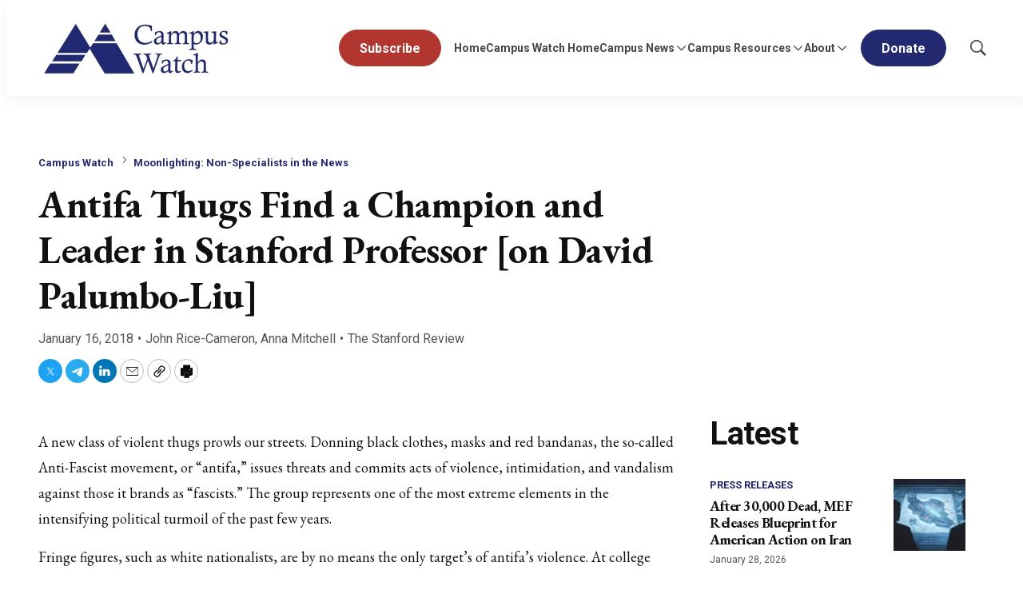

--- FILE ---
content_type: application/javascript; charset=UTF-8
request_url: https://www.meforum.org/cdn-cgi/challenge-platform/h/b/scripts/jsd/d251aa49a8a3/main.js?
body_size: 9021
content:
window._cf_chl_opt={AKGCx8:'b'};~function(Z6,Ud,UG,UE,UA,UM,Uz,UF,Ur,Z1){Z6=V,function(n,U,ZE,Z5,Z,k){for(ZE={n:376,U:339,Z:280,k:392,v:365,I:157,y:353,T:358,l:398,K:178,X:307},Z5=V,Z=n();!![];)try{if(k=-parseInt(Z5(ZE.n))/1+parseInt(Z5(ZE.U))/2+-parseInt(Z5(ZE.Z))/3+parseInt(Z5(ZE.k))/4*(parseInt(Z5(ZE.v))/5)+-parseInt(Z5(ZE.I))/6*(parseInt(Z5(ZE.y))/7)+-parseInt(Z5(ZE.T))/8*(-parseInt(Z5(ZE.l))/9)+-parseInt(Z5(ZE.K))/10*(-parseInt(Z5(ZE.X))/11),U===k)break;else Z.push(Z.shift())}catch(v){Z.push(Z.shift())}}(B,851637),Ud=this||self,UG=Ud[Z6(150)],UE=function(kK,kl,kT,kI,kZ,Z7,U,Z,k,I){return kK={n:201,U:240,Z:220,k:195,v:219,I:367,y:391,T:252,l:261,K:205,X:282},kl={n:300,U:299,Z:329,k:267,v:229,I:299,y:217,T:231,l:394,K:299,X:379,f:191,a:192,H:389,c:278,g:188,s:372,C:299,R:329,i:321,W:341,e:324,o:225,P:299,Y:245,d:299},kT={n:182},kI={n:206,U:364,Z:198,k:182,v:245,I:293,y:151,T:212,l:360,K:293,X:159,f:281,a:174,H:389,c:249,g:217,s:163,C:200,R:287,i:399,W:294,e:336,o:239,P:347,Y:271,d:324,G:320,E:177,A:174,M:249,x:389,S:300,h:191,z:299,F:324,J:185,O:277,L:180,b:151,j:326,D:254,m:378,Q:275,N:321,p0:188,p1:378,p2:158,p3:174,p4:320,p5:338,p6:389,p7:207,p8:231,p9:389,pp:188,pB:265,pV:379,pn:355,pU:286,pZ:389,pk:330,pv:183,pI:311,py:192,pT:199,pl:225,pK:166,pX:268},kZ={n:233,U:386,Z:180,k:359,v:322,I:397,y:179,T:293,l:332,K:212,X:382,f:238},Z7=Z6,U={'FmbHw':function(T,l){return T instanceof l},'PkXUS':Z7(kK.n),'KLKHe':function(T,l){return l!==T},'VbhAc':Z7(kK.U),'UUsUj':function(y,T,l){return y(T,l)},'sWTLW':Z7(kK.Z),'SMGjF':function(T,l){return T+l},'xCDOA':Z7(kK.k),'UnmZq':function(T,l){return T-l},'KGRfP':function(y,T){return y(T)},'VGMVO':Z7(kK.v),'ZCNCe':function(T,l){return T<l},'rDYbE':function(T,l){return l|T},'iLuoi':function(T,l){return T<<l},'JaDvs':function(y,T){return y(T)},'WfpzP':function(T,l){return T==l},'crXOt':function(T,l){return l==T},'sHdKt':function(y,T){return y(T)},'QHqMV':Z7(kK.I),'PEuzL':function(T,l){return T>l},'rsLIq':Z7(kK.y),'cjTFw':function(T,l){return l==T},'yjaWh':function(y,T){return y(T)},'PEJAh':function(T,l){return l==T},'ilqQr':function(T,l){return T<<l},'hZdmL':function(y,T){return y(T)},'yYNms':function(T,l){return T<l},'xCZRz':function(T,l){return T<l},'tErYk':function(T,l){return T&l},'cKTvW':function(T,l){return T==l},'gkNrl':function(T,l){return T-l},'eqhur':function(T,l){return T==l},'AyHzC':Z7(kK.T),'sqacC':Z7(kK.l),'WllGH':function(y,T){return y(T)},'GmSjG':function(T,l){return T!=l},'Kluxa':function(y,T){return y(T)},'JXtMh':function(T,l){return T>l},'sOwcj':function(T,l){return T*l},'uylCG':function(T,l){return T*l}},Z=String[Z7(kK.K)],k={'h':function(y,kU,Z8,T,l){return kU={n:233,U:245},Z8=Z7,T={},T[Z8(kZ.n)]=Z8(kZ.U),l=T,U[Z8(kZ.Z)](Z8(kZ.k),Z8(kZ.v))?null==y?'':k.g(y,6,function(K,Z9){return Z9=Z8,l[Z9(kU.n)][Z9(kU.U)](K)}):U[Z8(kZ.I)](Z,I[Z8(kZ.y)])&&0<y[Z8(kZ.y)][Z8(kZ.T)][Z8(kZ.l)][Z8(kZ.K)](T)[Z8(kZ.X)](U[Z8(kZ.f)])},'g':function(y,T,K,kv,kk,ZB,X,H,s,C,R,i,W,o,P,Y,G,E,A,M,x,F){if(kv={n:386,U:245},kk={n:288},ZB=Z7,X={'ydxic':function(S,z,F,Zp){return Zp=V,U[Zp(kk.n)](S,z,F)},'HJNGM':ZB(kI.n)},ZB(kI.U)!==U[ZB(kI.Z)]){if(null==y)return'';for(s={},C={},R='',i=2,W=3,o=2,P=[],Y=0,G=0,E=0;E<y[ZB(kI.k)];E+=1)if(A=y[ZB(kI.v)](E),Object[ZB(kI.I)][ZB(kI.y)][ZB(kI.T)](s,A)||(s[A]=W++,C[A]=!0),M=U[ZB(kI.l)](R,A),Object[ZB(kI.I)][ZB(kI.y)][ZB(kI.T)](s,M))R=M;else{if(Object[ZB(kI.K)][ZB(kI.y)][ZB(kI.T)](C,R)){if(ZB(kI.X)===U[ZB(kI.f)])Z(E);else{if(256>R[ZB(kI.a)](0)){for(H=0;H<o;Y<<=1,G==T-1?(G=0,P[ZB(kI.H)](K(Y)),Y=0):G++,H++);for(x=R[ZB(kI.a)](0),H=0;8>H;Y=x&1.15|Y<<1,G==U[ZB(kI.c)](T,1)?(G=0,P[ZB(kI.H)](U[ZB(kI.g)](K,Y)),Y=0):G++,x>>=1,H++);}else if(U[ZB(kI.s)]===ZB(kI.C))F={},F[ZB(kI.R)]=ZB(kI.i),F[ZB(kI.W)]=E.r,F[ZB(kI.e)]=U[ZB(kI.o)],Z[ZB(kI.P)][ZB(kI.Y)](F,'*');else{for(x=1,H=0;U[ZB(kI.d)](H,o);Y=U[ZB(kI.G)](U[ZB(kI.E)](Y,1),x),G==T-1?(G=0,P[ZB(kI.H)](U[ZB(kI.g)](K,Y)),Y=0):G++,x=0,H++);for(x=R[ZB(kI.A)](0),H=0;16>H;Y=Y<<1|1&x,G==U[ZB(kI.M)](T,1)?(G=0,P[ZB(kI.x)](U[ZB(kI.S)](K,Y)),Y=0):G++,x>>=1,H++);}i--,U[ZB(kI.h)](0,i)&&(i=Math[ZB(kI.z)](2,o),o++),delete C[R]}}else for(x=s[R],H=0;U[ZB(kI.F)](H,o);Y=Y<<1.95|1&x,G==T-1?(G=0,P[ZB(kI.x)](K(Y)),Y=0):G++,x>>=1,H++);R=(i--,U[ZB(kI.J)](0,i)&&(i=Math[ZB(kI.z)](2,o),o++),s[M]=W++,U[ZB(kI.O)](String,A))}if(U[ZB(kI.L)]('',R)){if(Object[ZB(kI.I)][ZB(kI.b)][ZB(kI.T)](C,R)){if(U[ZB(kI.j)]!==ZB(kI.D)){if(U[ZB(kI.m)](256,R[ZB(kI.a)](0))){if(U[ZB(kI.Q)]===U[ZB(kI.Q)]){for(H=0;H<o;Y<<=1,U[ZB(kI.N)](G,U[ZB(kI.c)](T,1))?(G=0,P[ZB(kI.H)](U[ZB(kI.p0)](K,Y)),Y=0):G++,H++);for(x=R[ZB(kI.A)](0),H=0;U[ZB(kI.p1)](8,H);Y=Y<<1.1|1&x,U[ZB(kI.p2)](G,T-1)?(G=0,P[ZB(kI.H)](K(Y)),Y=0):G++,x>>=1,H++);}else U()}else{for(x=1,H=0;H<o;Y=U[ZB(kI.E)](Y,1)|x,G==U[ZB(kI.c)](T,1)?(G=0,P[ZB(kI.x)](K(Y)),Y=0):G++,x=0,H++);for(x=R[ZB(kI.p3)](0),H=0;U[ZB(kI.m)](16,H);Y=U[ZB(kI.p4)](U[ZB(kI.p5)](Y,1),x&1),G==T-1?(G=0,P[ZB(kI.p6)](U[ZB(kI.p7)](K,Y)),Y=0):G++,x>>=1,H++);}i--,0==i&&(i=Math[ZB(kI.z)](2,o),o++),delete C[R]}else return E==null?'':Z.g(I,6,function(O,ZV){return ZV=ZB,ZV(kv.n)[ZV(kv.U)](O)})}else for(x=s[R],H=0;U[ZB(kI.p8)](H,o);Y=Y<<1.16|1.5&x,G==T-1?(G=0,P[ZB(kI.p9)](U[ZB(kI.pp)](K,Y)),Y=0):G++,x>>=1,H++);i--,0==i&&o++}for(x=2,H=0;U[ZB(kI.pB)](H,o);Y=U[ZB(kI.E)](Y,1)|U[ZB(kI.pV)](x,1),U[ZB(kI.pn)](G,U[ZB(kI.pU)](T,1))?(G=0,P[ZB(kI.pZ)](K(Y)),Y=0):G++,x>>=1,H++);for(;;)if(Y<<=1,U[ZB(kI.pk)](G,T-1)){if(U[ZB(kI.pv)]!==U[ZB(kI.pI)]){P[ZB(kI.x)](U[ZB(kI.py)](K,Y));break}else X[ZB(kI.pT)](E,Z,I)}else G++;return P[ZB(kI.pl)]('')}else Z[ZB(kI.pK)](X[ZB(kI.pX)],E)},'j':function(y,ky,Zn){return ky={n:174},Zn=Z7,y==null?'':y==''?null:k.i(y[Zn(kT.n)],32768,function(T,ZU){return ZU=Zn,y[ZU(ky.n)](T)})},'i':function(y,T,K,ZZ,X,H,s,C,R,i,W,o,P,Y,G,E,S,A,M,x){for(ZZ=Z7,X=[],H=4,s=4,C=3,R=[],o=U[ZZ(kl.n)](K,0),P=T,Y=1,i=0;3>i;X[i]=i,i+=1);for(G=0,E=Math[ZZ(kl.U)](2,2),W=1;U[ZZ(kl.Z)](W,E);)for(A=ZZ(kl.k)[ZZ(kl.v)]('|'),M=0;!![];){switch(A[M++]){case'0':P>>=1;continue;case'1':G|=W*(0<x?1:0);continue;case'2':W<<=1;continue;case'3':0==P&&(P=T,o=K(Y++));continue;case'4':x=P&o;continue}break}switch(G){case 0:for(G=0,E=Math[ZZ(kl.I)](2,8),W=1;W!=E;x=P&o,P>>=1,P==0&&(P=T,o=U[ZZ(kl.y)](K,Y++)),G|=(U[ZZ(kl.T)](0,x)?1:0)*W,W<<=1);S=U[ZZ(kl.l)](Z,G);break;case 1:for(G=0,E=Math[ZZ(kl.K)](2,16),W=1;W!=E;x=U[ZZ(kl.X)](o,P),P>>=1,U[ZZ(kl.f)](0,P)&&(P=T,o=K(Y++)),G|=W*(0<x?1:0),W<<=1);S=U[ZZ(kl.a)](Z,G);break;case 2:return''}for(i=X[3]=S,R[ZZ(kl.H)](S);;){if(U[ZZ(kl.c)](Y,y))return'';for(G=0,E=Math[ZZ(kl.I)](2,C),W=1;E!=W;x=P&o,P>>=1,P==0&&(P=T,o=U[ZZ(kl.g)](K,Y++)),G|=U[ZZ(kl.s)](0<x?1:0,W),W<<=1);switch(S=G){case 0:for(G=0,E=Math[ZZ(kl.C)](2,8),W=1;U[ZZ(kl.R)](W,E);x=U[ZZ(kl.X)](o,P),P>>=1,U[ZZ(kl.i)](0,P)&&(P=T,o=K(Y++)),G|=U[ZZ(kl.W)](0<x?1:0,W),W<<=1);X[s++]=Z(G),S=s-1,H--;break;case 1:for(G=0,E=Math[ZZ(kl.K)](2,16),W=1;U[ZZ(kl.Z)](W,E);x=U[ZZ(kl.X)](o,P),P>>=1,P==0&&(P=T,o=K(Y++)),G|=(U[ZZ(kl.e)](0,x)?1:0)*W,W<<=1);X[s++]=Z(G),S=s-1,H--;break;case 2:return R[ZZ(kl.o)]('')}if(0==H&&(H=Math[ZZ(kl.P)](2,C),C++),X[S])S=X[S];else if(s===S)S=i+i[ZZ(kl.Y)](0);else return null;R[ZZ(kl.H)](S),X[s++]=i+S[ZZ(kl.Y)](0),H--,i=S,H==0&&(H=Math[ZZ(kl.d)](2,C),C++)}}},I={},I[Z7(kK.X)]=k.h,I}(),UA={},UA[Z6(156)]='o',UA[Z6(291)]='s',UA[Z6(247)]='u',UA[Z6(285)]='z',UA[Z6(387)]='n',UA[Z6(222)]='I',UA[Z6(317)]='b',UM=UA,Ud[Z6(363)]=function(U,Z,I,y,ke,kw,kW,ZT,T,X,H,g,s,C,R){if(ke={n:168,U:315,Z:152,k:315,v:264,I:283,y:370,T:264,l:370,K:181,X:388,f:182,a:270,H:235,c:289,g:346,s:390,C:325},kw={n:292,U:182,Z:390,k:377},kW={n:293,U:151,Z:212,k:389},ZT=Z6,T={'Vlyuq':function(i,W){return i+W},'pXWeC':function(i,W,o,P){return i(W,o,P)},'TpeJK':function(i,W){return i(W)},'JpIaB':function(i,W,o){return i(W,o)}},null===Z||Z===void 0)return y;for(X=Uh(Z),U[ZT(ke.n)][ZT(ke.U)]&&(X=X[ZT(ke.Z)](U[ZT(ke.n)][ZT(ke.k)](Z))),X=U[ZT(ke.v)][ZT(ke.I)]&&U[ZT(ke.y)]?U[ZT(ke.T)][ZT(ke.I)](new U[(ZT(ke.l))](X)):function(i,Zl,W){for(Zl=ZT,i[Zl(kw.n)](),W=0;W<i[Zl(kw.U)];i[W]===i[T[Zl(kw.Z)](W,1)]?i[Zl(kw.k)](W+1,1):W+=1);return i}(X),H='nAsAaAb'.split('A'),H=H[ZT(ke.K)][ZT(ke.X)](H),g=0;g<X[ZT(ke.f)];s=X[g],C=T[ZT(ke.a)](US,U,Z,s),T[ZT(ke.H)](H,C)?(R='s'===C&&!U[ZT(ke.c)](Z[s]),ZT(ke.g)===I+s?K(T[ZT(ke.s)](I,s),C):R||K(T[ZT(ke.s)](I,s),Z[s])):T[ZT(ke.C)](K,I+s,C),g++);return y;function K(i,W,Zy){Zy=V,Object[Zy(kW.n)][Zy(kW.U)][Zy(kW.Z)](y,W)||(y[W]=[]),y[W][Zy(kW.k)](i)}},Uz=Z6(383)[Z6(229)](';'),UF=Uz[Z6(181)][Z6(388)](Uz),Ud[Z6(366)]=function(n,U,kG,ZK,Z,k,v,I,y){for(kG={n:228,U:256,Z:182,k:189,v:182,I:382,y:396,T:389,l:186,K:385},ZK=Z6,Z={'YsTEc':function(T,l){return T<l},'mfTQA':function(T,l){return l===T},'djwje':function(T,l){return T(l)},'NnpdE':function(T,l){return T+l}},k=Object[ZK(kG.n)](U),v=0;Z[ZK(kG.U)](v,k[ZK(kG.Z)]);v++)if(I=k[v],Z[ZK(kG.k)]('f',I)&&(I='N'),n[I]){for(y=0;y<U[k[v]][ZK(kG.v)];-1===n[I][ZK(kG.I)](U[k[v]][y])&&(Z[ZK(kG.y)](UF,U[k[v]][y])||n[I][ZK(kG.T)](Z[ZK(kG.l)]('o.',U[k[v]][y]))),y++);}else n[I]=U[k[v]][ZK(kG.K)](function(T){return'o.'+T})},Ur=null,Z1=Z0(),Z3();function UL(kb,ZH,U,Z,k,v){return kb={n:170,U:331,Z:387},ZH=Z6,U={},U[ZH(kb.n)]=function(I,T){return I<T},Z=U,k=Ud[ZH(kb.U)],!k?null:(v=k.i,typeof v!==ZH(kb.Z)||Z[ZH(kb.n)](v,30))?null:v}function US(U,Z,k,ku,Zv,I,y,T,l,K,X){for(ku={n:214,U:274,Z:165,k:361,v:304,I:269,y:333,T:156,l:313,K:229,X:165,f:361,a:304,H:313,c:351,g:264,s:361,C:357},Zv=Z6,I={},I[Zv(ku.n)]=Zv(ku.U),I[Zv(ku.Z)]=function(H,g){return g==H},I[Zv(ku.k)]=function(H,g){return g===H},I[Zv(ku.v)]=Zv(ku.I),I[Zv(ku.y)]=Zv(ku.T),I[Zv(ku.l)]=function(H,g){return g==H},y=I,T=y[Zv(ku.n)][Zv(ku.K)]('|'),l=0;!![];){switch(T[l++]){case'0':if(y[Zv(ku.X)](null,X))return y[Zv(ku.f)](void 0,X)?'u':'x';continue;case'1':if(X===!0)return'T';continue;case'2':return y[Zv(ku.a)]==K?Ux(U,X)?'N':'f':UM[K]||'?';case'3':if(y[Zv(ku.y)]==typeof X)try{if(y[Zv(ku.H)](Zv(ku.I),typeof X[Zv(ku.c)]))return X[Zv(ku.c)](function(){}),'p'}catch(H){}continue;case'4':K=typeof X;continue;case'5':if(y[Zv(ku.k)](X,U[Zv(ku.g)]))return'D';continue;case'6':if(y[Zv(ku.s)](!1,X))return'F';continue;case'7':if(U[Zv(ku.g)][Zv(ku.C)](X))return'a';continue;case'8':continue;case'9':try{X=Z[k]}catch(g){return'i'}continue}break}}function Uj(v1,v0,Zg,n,U){if(v1={n:290,U:374},v0={n:290,U:305,Z:400,k:374},Zg=Z6,n={'HsJEL':function(Z){return Z()},'mvSQM':function(Z,k){return Z(k)},'nJGeH':Zg(v1.n)},U=UL(),null===U)return;Ur=(Ur&&n[Zg(v1.U)](clearTimeout,Ur),setTimeout(function(Zu){if(Zu=Zg,Zu(v0.n)===n[Zu(v0.U)])UO();else if(!y){if(a=!![],!n[Zu(v0.Z)](H))return;n[Zu(v0.k)](c,function(W){C(R,W)})}},1e3*U))}function UD(n,v2,Zs){return v2={n:248},Zs=Z6,Math[Zs(v2.n)]()<n}function Ux(U,Z,kf,Zk,k,v){return kf={n:211,U:179,Z:293,k:332,v:212,I:382,y:201},Zk=Z6,k={},k[Zk(kf.n)]=function(I,T){return I<T},v=k,Z instanceof U[Zk(kf.U)]&&v[Zk(kf.n)](0,U[Zk(kf.U)][Zk(kf.Z)][Zk(kf.k)][Zk(kf.v)](Z)[Zk(kf.I)](Zk(kf.y)))}function Z4(k,v,vd,ZG,I,y,T,l){if(vd={n:344,U:380,Z:240,k:272,v:344,I:287,y:399,T:294,l:336,K:347,X:271,f:287,a:399,H:294,c:336,g:375,s:224,C:271},ZG=Z6,I={},I[ZG(vd.n)]=function(K,X){return K===X},I[ZG(vd.U)]=ZG(vd.Z),y=I,!k[ZG(vd.k)])return;y[ZG(vd.v)](v,y[ZG(vd.U)])?(T={},T[ZG(vd.I)]=ZG(vd.y),T[ZG(vd.T)]=k.r,T[ZG(vd.l)]=y[ZG(vd.U)],Ud[ZG(vd.K)][ZG(vd.X)](T,'*')):(l={},l[ZG(vd.f)]=ZG(vd.a),l[ZG(vd.H)]=k.r,l[ZG(vd.c)]=ZG(vd.g),l[ZG(vd.s)]=v,Ud[ZG(vd.K)][ZG(vd.C)](l,'*'))}function Ub(kD,Zc,n){return kD={n:393},Zc=Z6,n={'gXDxf':function(U){return U()}},n[Zc(kD.n)](UL)!==null}function B(vG){return vG='removeChild,tQMXQ,GknoT,qfTCk,pkLOA2,YsTEc,kQbZr,DmdSs,body,jRBSc,PUImr,contentDocument,XhYyO,Array,xCZRz,oFHiJ,4|0|3|1|2,HJNGM,function,pXWeC,postMessage,api,SSTpq3,8|9|0|3|7|5|1|6|4|2,rsLIq,contentWindow,sHdKt,JXtMh,LazBZ,1012845ZqVwMA,xCDOA,hHsyGnXsHm,from,send,symbol,gkNrl,source,UUsUj,isNaN,NdvYe,string,sort,prototype,sid,omEtB,log,error on cf_chl_props,mrmym,pow,JaDvs,vUHPG,clientInformation,onreadystatechange,VXxyo,nJGeH,randomUUID,2518054necvuv,stringify,/b/ov1/0.8470291723344744:1769678844:92e_l_msfYE-YQqtnBIMiGl7VfMoedp7c_kbzxEkBqc/,zPtni,sqacC,location,NDnsU,Ijjyj,getOwnPropertyNames,timeout,boolean,kyJYK,FDwYv,rDYbE,cjTFw,WCWqj,pjHab,ZCNCe,JpIaB,QHqMV,zFKBp,fcuDk,GmSjG,eqhur,__CF$cv$params,toString,FhjeL,HiDMN,ontimeout,event,aUjz8,ilqQr,544998Udptgl,sVqeq,uylCG,Jvsya,status,YLTEu,appendChild,d.cookie,parent,pIMQA,yGyqv,yZjcs,catch,jsd,7dmuAME,iframe,cKTvW,FQSmp,isArray,8iFKPFP,TLPhg,SMGjF,pLYNY,YYVwF,pRIb1,sgADQ,100tOfeeZ,rxvNi8,XQxCj,floor,UNTot,Set,aiWzS,sOwcj,/cdn-cgi/challenge-platform/h/,mvSQM,error,1556477WPlgIF,splice,PEuzL,tErYk,YGOlD,AKGCx8,indexOf,_cf_chl_opt;JJgc4;PJAn2;kJOnV9;IWJi4;OHeaY1;DqMg0;FKmRv9;LpvFx1;cAdz2;PqBHf2;nFZCC5;ddwW5;pRIb1;rxvNi8;RrrrA2;erHi9,xhr-error,map,AJxUaKnD6Ei1wYq59R0XjuZCOB3ylrbFvdphV4+2LsP-fGczWQomkNH7g$tISTeM8,number,bind,push,Vlyuq,qCRfI,185288WVZuua,gXDxf,Kluxa,ZIpZj,djwje,FmbHw,5301090VUZTAQ,cloudflare-invisible,HsJEL,pvJgZ,tgQGb,document,hasOwnProperty,concat,UGprZ,jTQza,Xubww,object,5241192MolavG,PEJAh,SxOKr,getPrototypeOf,yvLAG,errorInfoObject,VGMVO,TYlZ6,lBIRK,addEventListener,display: none,Object,style,swyqR,chctx,/jsd/oneshot/d251aa49a8a3/0.8470291723344744:1769678844:92e_l_msfYE-YQqtnBIMiGl7VfMoedp7c_kbzxEkBqc/,InjzY,charCodeAt,POST,NBFpG,iLuoi,80PETPQS,Function,KLKHe,includes,length,AyHzC,ZGSsd,crXOt,NnpdE,kftoE,yjaWh,mfTQA,open,WfpzP,WllGH,Osxql,JBxy9,pSKHq,Xsqnh,XMLHttpRequest,sWTLW,ydxic,WHeQF,[native code],now,tabIndex,XgnWL,fromCharCode,DOMContentLoaded,hZdmL,LRmiB4,readyState,/invisible/jsd,dcUkJ,call,CnwA5,xCUQQ,onload,ZTVYh,KGRfP,zUHBi,vddSM,dCSHz,navigator,bigint,_cf_chl_opt,detail,join,cjulb,Uvzyy,keys,split,tjOpO,yYNms,onerror,kBljD,2|3|1|4|6|0|5|7,TpeJK,UKyJv,vlJaE,PkXUS,VbhAc,success,loading,href,http-code:,ndNQZ,charAt,AdeF3,undefined,random,UnmZq,createElement'.split(','),B=function(){return vG},B()}function Z3(vP,vo,ve,ZP,n,U,Z,k,v){if(vP={n:206,U:331,Z:318,k:340,v:226,I:226,y:174,T:161,l:328,K:389,X:174,f:371,a:266,H:389,c:362,g:349,s:389,C:204,R:279,i:389,W:342,e:299,o:153,P:209,Y:241,d:166,G:166,E:237,A:303,M:303},vo={n:356,U:209,Z:241,k:303},ve={n:342},ZP=Z6,n={'yvLAG':function(I,T){return I<T},'fcuDk':function(I,T){return I-T},'aiWzS':function(I,T){return I>T},'oFHiJ':function(I,T){return T|I},'YYVwF':function(I,y){return I(y)},'yGyqv':function(I,T){return T|I},'XgnWL':function(I,y){return I(y)},'LazBZ':function(I,T){return I&T},'Jvsya':function(I,y){return I(y)},'FQSmp':function(I){return I()},'kyJYK':function(I){return I()},'sVqeq':function(I,T){return I===T},'UGprZ':function(I,T){return T!==I},'vlJaE':ZP(vP.n)},U=Ud[ZP(vP.U)],!U)return;if(!n[ZP(vP.Z)](UQ)){if(n[ZP(vP.k)](ZP(vP.v),ZP(vP.I)))return;else{if(256>pu[ZP(vP.y)](0)){for(BP=0;n[ZP(vP.T)](BY,Bd);BE<<=1,BA==n[ZP(vP.l)](BM,1)?(Bx=0,BS[ZP(vP.K)](Bh(Bz)),BF=0):BJ++,BG++);for(Br=BO[ZP(vP.X)](0),BL=0;n[ZP(vP.f)](8,Bb);BD=n[ZP(vP.a)](Bm<<1.99,1&BQ),BN==V0-1?(V1=0,V2[ZP(vP.H)](n[ZP(vP.c)](V3,V4)),V5=0):V6++,V7>>=1,Bj++);}else{for(V8=1,V9=0;Vp<VB;Vn=n[ZP(vP.g)](VU<<1.35,VZ),Vk==Vv-1?(VI=0,Vy[ZP(vP.s)](n[ZP(vP.C)](VT,Vl)),VK=0):VX++,Vf=0,VV++);for(Va=VH[ZP(vP.X)](0),Vc=0;16>Vg;Vs=VC<<1|n[ZP(vP.R)](Vq,1),Vi-1==VR?(VW=0,Vw[ZP(vP.i)](n[ZP(vP.W)](Ve,Vt)),Vo=0):VP++,VY>>=1,Vu++);}Bq--,BR==0&&(Bi=BW[ZP(vP.e)](2,Bw),Be++),delete Bt[Bo]}}(Z=![],k=function(ZY){if(ZY=ZP,!Z){if(Z=!![],!UQ())return;n[ZY(ve.n)](UO,function(y){Z4(U,y)})}},n[ZP(vP.o)](UG[ZP(vP.P)],ZP(vP.Y)))?k():Ud[ZP(vP.d)]?UG[ZP(vP.G)](n[ZP(vP.E)],k):(v=UG[ZP(vP.A)]||function(){},UG[ZP(vP.M)]=function(Zd){Zd=ZP,n[Zd(vo.n)](v),UG[Zd(vo.U)]!==Zd(vo.Z)&&(UG[Zd(vo.k)]=v,k())})}function UN(n,U,vI,vv,vZ,vB,ZR,Z,k,v,I){vI={n:243,U:227,Z:384,k:331,v:296,I:223,y:197,T:190,l:175,K:149,X:373,f:223,a:381,H:172,c:272,g:316,s:335,C:215,R:232,i:350,W:312,e:242,o:272,P:284,Y:282,d:308},vv={n:184,U:369,Z:228,k:182,v:257,I:382,y:389,T:385,l:196},vZ={n:348,U:155,Z:244,k:389,v:174,I:236,y:260,T:343,l:343,K:218,X:240,f:298},vB={n:316},ZR=Z6,Z={'vUHPG':function(T,l){return T==l},'zUHBi':function(y,T){return y(T)},'mrmym':ZR(vI.n),'kQbZr':function(T,l){return l===T},'ZGSsd':ZR(vI.U),'Xsqnh':ZR(vI.Z),'tgQGb':function(T,l){return T+l},'yZjcs':function(y){return y()}},k=Ud[ZR(vI.k)],console[ZR(vI.v)](Ud[ZR(vI.I)]),v=new Ud[(ZR(vI.y))](),v[ZR(vI.T)](ZR(vI.l),Z[ZR(vI.K)](ZR(vI.X)+Ud[ZR(vI.f)][ZR(vI.a)]+ZR(vI.H),k.r)),k[ZR(vI.c)]&&(v[ZR(vI.g)]=5e3,v[ZR(vI.s)]=function(Zi){Zi=ZR,U(Zi(vB.n))}),v[ZR(vI.C)]=function(vV,Zw,y,l){if(vV={n:301},Zw=ZR,y={'ndNQZ':function(T,l,ZW){return ZW=V,Z[ZW(vV.n)](T,l)},'UKyJv':function(T,l){return T>l},'jRBSc':function(T,l){return T-l}},Zw(vZ.n)===Zw(vZ.U)){for(E=0;A<M;S<<=1,y[Zw(vZ.Z)](h,z-1)?(F=0,J[Zw(vZ.k)](O(L)),b=0):j++,x++);for(l=D[Zw(vZ.v)](0),m=0;y[Zw(vZ.I)](8,Q);p0=p1<<1.09|l&1.42,p2==y[Zw(vZ.y)](p3,1)?(p4=0,p5[Zw(vZ.k)](p6(p7)),p8=0):p9++,l>>=1,N++);}else v[Zw(vZ.T)]>=200&&v[Zw(vZ.l)]<300?Z[Zw(vZ.K)](U,Zw(vZ.X)):U(Z[Zw(vZ.f)]+v[Zw(vZ.l)])},v[ZR(vI.R)]=function(Ze,T,l,K,X){if(Ze=ZR,Z[Ze(vv.n)]===Ze(vv.U)){for(T=a[Ze(vv.Z)](H),l=0;l<T[Ze(vv.k)];l++)if(K=T[l],Z[Ze(vv.v)]('f',K)&&(K='N'),Y[K]){for(X=0;X<l[T[l]][Ze(vv.k)];-1===G[K][Ze(vv.I)](E[T[l]][X])&&(A(M[T[l]][X])||x[K][Ze(vv.y)]('o.'+S[T[l]][X])),X++);}else h[K]=z[T[l]][Ze(vv.T)](function(j){return'o.'+j})}else U(Z[Ze(vv.l)])},I={'t':Z[ZR(vI.i)](Um),'lhr':UG[ZR(vI.W)]&&UG[ZR(vI.W)][ZR(vI.e)]?UG[ZR(vI.W)][ZR(vI.e)]:'','api':k[ZR(vI.o)]?!![]:![],'c':Ub(),'payload':n},v[ZR(vI.P)](UE[ZR(vI.Y)](JSON[ZR(vI.d)](I)))}function Z2(v,I,vK,Zo,y,T,l,K,X,f,a,H,c,g,s,C){if(vK={n:310,U:258,Z:373,k:334,v:309,I:187,y:210,T:323,l:352,K:246,X:164,f:234,a:229,H:335,c:197,g:331,s:223,C:381,R:334,i:190,W:175,e:213,o:223,P:213,Y:273,d:208,G:208,E:255,A:223,M:337,x:194,S:316,h:162,z:171,F:287,J:323,O:284,L:282},Zo=Z6,y={},y[Zo(vK.n)]=function(R,i){return R+i},y[Zo(vK.U)]=Zo(vK.Z),y[Zo(vK.k)]=Zo(vK.v),y[Zo(vK.I)]=Zo(vK.y),y[Zo(vK.T)]=Zo(vK.l),T=y,!UD(0))return![];K=(l={},l[Zo(vK.K)]=v,l[Zo(vK.X)]=I,l);try{for(X=Zo(vK.f)[Zo(vK.a)]('|'),f=0;!![];){switch(X[f++]){case'0':a[Zo(vK.H)]=function(){};continue;case'1':a=new Ud[(Zo(vK.c))]();continue;case'2':H=Ud[Zo(vK.g)];continue;case'3':c=T[Zo(vK.n)](T[Zo(vK.U)]+Ud[Zo(vK.s)][Zo(vK.C)]+T[Zo(vK.R)],H.r)+T[Zo(vK.I)];continue;case'4':a[Zo(vK.i)](Zo(vK.W),c);continue;case'5':s=(g={},g[Zo(vK.e)]=Ud[Zo(vK.o)][Zo(vK.P)],g[Zo(vK.Y)]=Ud[Zo(vK.o)][Zo(vK.Y)],g[Zo(vK.d)]=Ud[Zo(vK.s)][Zo(vK.G)],g[Zo(vK.E)]=Ud[Zo(vK.A)][Zo(vK.M)],g[Zo(vK.x)]=Z1,g);continue;case'6':a[Zo(vK.S)]=2500;continue;case'7':C={},C[Zo(vK.h)]=K,C[Zo(vK.z)]=s,C[Zo(vK.F)]=T[Zo(vK.J)],a[Zo(vK.O)](UE[Zo(vK.L)](C));continue}break}}catch(R){}}function V(p,n,U,Z){return p=p-149,U=B(),Z=U[p],Z}function Uh(n,ks,ZI,U){for(ks={n:152,U:228,Z:160},ZI=Z6,U=[];n!==null;U=U[ZI(ks.n)](Object[ZI(ks.U)](n)),n=Object[ZI(ks.Z)](n));return U}function UO(n,kO,kr,Zf,U,Z,v){(kO={n:346,U:319,Z:230,k:295,v:297,I:289,y:395,T:263,l:216,K:253,X:216},kr={n:269,U:173,Z:401,k:401,v:269,I:351},Zf=Z6,U={'InjzY':function(k,v){return k!==v},'ZIpZj':Zf(kO.n),'XhYyO':function(k,v){return k+v},'ZTVYh':function(k,v){return k+v},'GknoT':function(k,v,I){return k(v,I)},'FDwYv':function(k){return k()}},Z=U[Zf(kO.U)](UJ),UN(Z.r,function(k,Za){if(Za=Zf,typeof n===Za(kr.n)){if(U[Za(kr.U)](Za(kr.Z),Za(kr.k))){if(Za(kr.v)==typeof Z[Za(kr.I)])return v[Za(kr.I)](function(){}),'p'}else n(k)}Uj()}),Z.e)&&(Zf(kO.Z)!==Zf(kO.k)?Z2(Zf(kO.v),Z.e):(v='s'===g&&!s[Zf(kO.I)](C[R]),U[Zf(kO.y)]===U[Zf(kO.T)](i,W)?e(U[Zf(kO.l)](o,P),Y):v||U[Zf(kO.K)](d,U[Zf(kO.X)](G,E),A[M])))}function Z0(vy,Zt){return vy={n:306},Zt=Z6,crypto&&crypto[Zt(vy.n)]?crypto[Zt(vy.n)]():''}function Um(v4,ZC,n,U){return v4={n:331,U:368,Z:176},ZC=Z6,n={'NBFpG':function(Z,k){return Z(k)}},U=Ud[ZC(v4.n)],Math[ZC(v4.U)](+n[ZC(v4.Z)](atob,U.t))}function UQ(v5,Zq,n,U,Z){return v5={n:368,U:202},Zq=Z6,n=3600,U=Um(),Z=Math[Zq(v5.n)](Date[Zq(v5.U)]()/1e3),Z-U>n?![]:!![]}function UJ(kM,ZX,Z,k,v,I,y,T){Z=(kM={n:221,U:262,Z:250,k:354,v:169,I:167,y:203,T:259,l:345,K:276,X:154,f:314,a:302,H:327,c:193,g:259,s:251},ZX=Z6,{'jTQza':function(l,K,X,f,a){return l(K,X,f,a)},'Ijjyj':function(l,K,X,f,a){return l(K,X,f,a)},'zFKBp':ZX(kM.n),'Osxql':ZX(kM.U)});try{return k=UG[ZX(kM.Z)](ZX(kM.k)),k[ZX(kM.v)]=ZX(kM.I),k[ZX(kM.y)]='-1',UG[ZX(kM.T)][ZX(kM.l)](k),v=k[ZX(kM.K)],I={},I=Z[ZX(kM.X)](pRIb1,v,v,'',I),I=Z[ZX(kM.f)](pRIb1,v,v[ZX(kM.a)]||v[Z[ZX(kM.H)]],'n.',I),I=pRIb1(v,k[Z[ZX(kM.c)]],'d.',I),UG[ZX(kM.g)][ZX(kM.s)](k),y={},y.r=I,y.e=null,y}catch(l){return T={},T.r={},T.e=l,T}}}()